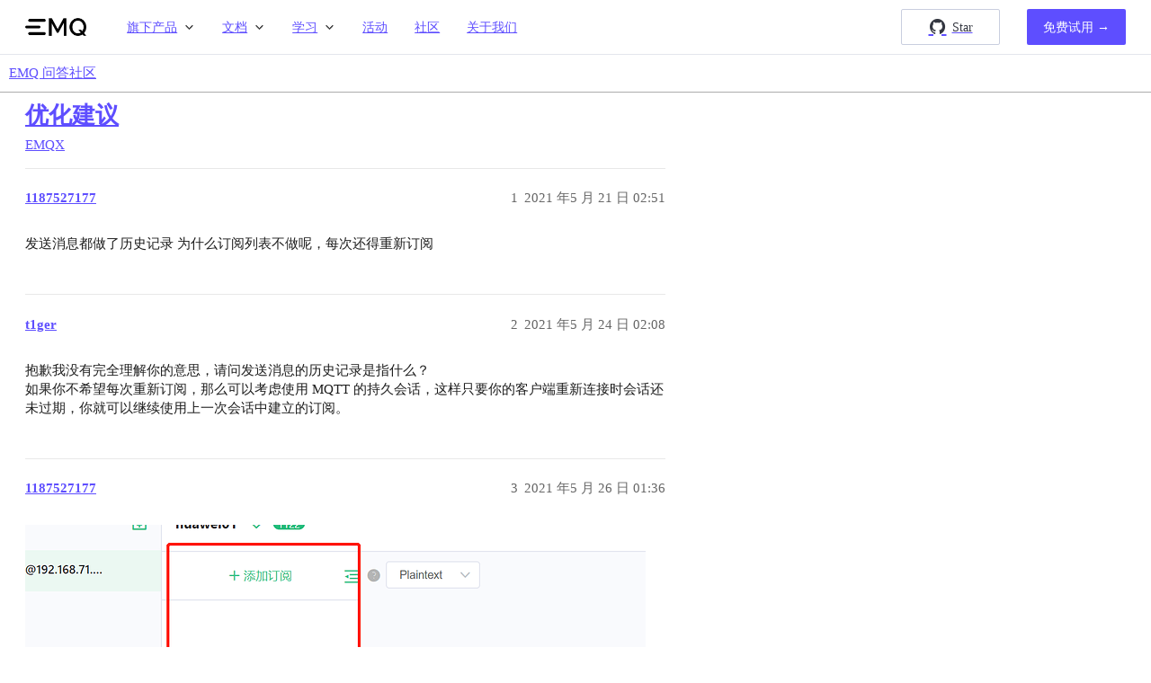

--- FILE ---
content_type: text/html; charset=utf-8
request_url: https://askemq.com/t/topic/424
body_size: 6296
content:
<!DOCTYPE html>
<html lang="zh-CN">
  <head>
    <meta charset="utf-8">
    <title>优化建议 - EMQX - EMQ 问答社区</title>
    <meta name="description" content="发送消息都做了历史记录 为什么订阅列表不做呢，每次还得重新订阅">
    <meta name="generator" content="Discourse 3.3.0.beta2-dev - https://github.com/discourse/discourse version bfd6a7b86c094ea41617bcb3477353baf08b50a9">
<link rel="icon" type="image/png" href="https://askemq.com/uploads/default/optimized/1X/c57b130c5b5393e14146b6aaab132961e185bc14_2_32x32.ico">
<link rel="apple-touch-icon" type="image/png" href="https://askemq.com/uploads/default/optimized/1X/6e9e0a08f57ff894d9c0a4340ada1937be1af0ac_2_180x180.jpeg">
<meta name="theme-color" media="all" content="#ffffff">

<meta name="viewport" content="width=device-width, initial-scale=1.0, minimum-scale=1.0, user-scalable=yes, viewport-fit=cover">
<link rel="canonical" href="https://askemq.com/t/topic/424" />

<link rel="search" type="application/opensearchdescription+xml" href="https://askemq.com/opensearch.xml" title="EMQ 问答社区 Search">

    <link href="/stylesheets/color_definitions_scheme_13_22_d1158839493d9c9566cd3227d77df46bc4d49305.css?__ws=askemq.com" media="all" rel="stylesheet" class="light-scheme"/>

  <link href="/stylesheets/desktop_450670ebcb1ec401f8fc7abd707711d783df83c8.css?__ws=askemq.com" media="all" rel="stylesheet" data-target="desktop"  />



  <link href="/stylesheets/checklist_450670ebcb1ec401f8fc7abd707711d783df83c8.css?__ws=askemq.com" media="all" rel="stylesheet" data-target="checklist"  />
  <link href="/stylesheets/discourse-adplugin_450670ebcb1ec401f8fc7abd707711d783df83c8.css?__ws=askemq.com" media="all" rel="stylesheet" data-target="discourse-adplugin"  />
  <link href="/stylesheets/discourse-chat-integration_450670ebcb1ec401f8fc7abd707711d783df83c8.css?__ws=askemq.com" media="all" rel="stylesheet" data-target="discourse-chat-integration"  />
  <link href="/stylesheets/discourse-data-explorer_450670ebcb1ec401f8fc7abd707711d783df83c8.css?__ws=askemq.com" media="all" rel="stylesheet" data-target="discourse-data-explorer"  />
  <link href="/stylesheets/discourse-details_450670ebcb1ec401f8fc7abd707711d783df83c8.css?__ws=askemq.com" media="all" rel="stylesheet" data-target="discourse-details"  />
  <link href="/stylesheets/discourse-lazy-videos_450670ebcb1ec401f8fc7abd707711d783df83c8.css?__ws=askemq.com" media="all" rel="stylesheet" data-target="discourse-lazy-videos"  />
  <link href="/stylesheets/discourse-local-dates_450670ebcb1ec401f8fc7abd707711d783df83c8.css?__ws=askemq.com" media="all" rel="stylesheet" data-target="discourse-local-dates"  />
  <link href="/stylesheets/discourse-narrative-bot_450670ebcb1ec401f8fc7abd707711d783df83c8.css?__ws=askemq.com" media="all" rel="stylesheet" data-target="discourse-narrative-bot"  />
  <link href="/stylesheets/discourse-presence_450670ebcb1ec401f8fc7abd707711d783df83c8.css?__ws=askemq.com" media="all" rel="stylesheet" data-target="discourse-presence"  />
  <link href="/stylesheets/discourse-reactions_450670ebcb1ec401f8fc7abd707711d783df83c8.css?__ws=askemq.com" media="all" rel="stylesheet" data-target="discourse-reactions"  />
  <link href="/stylesheets/discourse-solved_450670ebcb1ec401f8fc7abd707711d783df83c8.css?__ws=askemq.com" media="all" rel="stylesheet" data-target="discourse-solved"  />
  <link href="/stylesheets/docker_manager_450670ebcb1ec401f8fc7abd707711d783df83c8.css?__ws=askemq.com" media="all" rel="stylesheet" data-target="docker_manager"  />
  <link href="/stylesheets/footnote_450670ebcb1ec401f8fc7abd707711d783df83c8.css?__ws=askemq.com" media="all" rel="stylesheet" data-target="footnote"  />
  <link href="/stylesheets/poll_450670ebcb1ec401f8fc7abd707711d783df83c8.css?__ws=askemq.com" media="all" rel="stylesheet" data-target="poll"  />
  <link href="/stylesheets/spoiler-alert_450670ebcb1ec401f8fc7abd707711d783df83c8.css?__ws=askemq.com" media="all" rel="stylesheet" data-target="spoiler-alert"  />
  <link href="/stylesheets/discourse-reactions_desktop_450670ebcb1ec401f8fc7abd707711d783df83c8.css?__ws=askemq.com" media="all" rel="stylesheet" data-target="discourse-reactions_desktop"  />
  <link href="/stylesheets/poll_desktop_450670ebcb1ec401f8fc7abd707711d783df83c8.css?__ws=askemq.com" media="all" rel="stylesheet" data-target="poll_desktop"  />

  <link href="/stylesheets/desktop_theme_23_fe643de25cd265f7e8350b2265b26833213fafe3.css?__ws=askemq.com" media="all" rel="stylesheet" data-target="desktop_theme" data-theme-id="23" data-theme-name="emq brand header"/>
<link href="/stylesheets/desktop_theme_24_264ba05cb2ea5b1f8321068d5274fc41a7128765.css?__ws=askemq.com" media="all" rel="stylesheet" data-target="desktop_theme" data-theme-id="24" data-theme-name="emq footer"/>
<link href="/stylesheets/desktop_theme_22_d4c53d797ddf08a693d64c4dc3cf70d5bf79a355.css?__ws=askemq.com" media="all" rel="stylesheet" data-target="desktop_theme" data-theme-id="22" data-theme-name="emq theme"/>

    <meta name="google-site-verification" content="Sdoz5n9igL-74k1x4JjX4c5P_a3Uh9BsxBLgx-8f63U">
<meta name="bytedance-verification-code" content="K2qAJUtXN09ZGlzX1LMx">
<meta name="shenma-site-verification" content="7d9c55b30901ab7df416bd25b82c792a_1648178276">
<meta name="sogou_site_verification" content="pdfoExhKUs">
<link rel="stylesheet" href="//at.alicdn.com/t/c/font_2772539_g3qozchx6r.css">

<script defer="" src="https://analytics.emqx.com/ta.js" data-website-id="4197ed73-1547-4036-af63-934d8a36ab05" nonce="z98Nk05N0sxH2q8LcRA6gnyNt"></script>

<script defer="" src="/theme-javascripts/fe74fd0d14c56bdb30bfa8ca03f065a9262a9e20.js?__ws=askemq.com" data-theme-id="22" nonce="z98Nk05N0sxH2q8LcRA6gnyNt"></script>

<script defer="" src="/theme-javascripts/08bd95963524f705fe95d818bf538d8b84af078a.js?__ws=askemq.com" data-theme-id="23" nonce="z98Nk05N0sxH2q8LcRA6gnyNt"></script>

    <meta id="data-ga-universal-analytics" data-tracking-code="G-D3CQ6NE2PJ" data-json="{&quot;cookieDomain&quot;:&quot;auto&quot;}" data-auto-link-domains="">

  <script async src="https://www.googletagmanager.com/gtag/js?id=G-D3CQ6NE2PJ" nonce="z98Nk05N0sxH2q8LcRA6gnyNt"></script>
  <script defer src="/assets/google-universal-analytics-v4-e154af4adb3c483a3aba7f9a7229b8881cdc5cf369290923d965a2ad30163ae8.js" data-discourse-entrypoint="google-universal-analytics-v4" nonce="z98Nk05N0sxH2q8LcRA6gnyNt"></script>


        <link rel="alternate nofollow" type="application/rss+xml" title="&#39;优化建议&#39; 的 RSS Feed" href="https://askemq.com/t/topic/424.rss" />
    <meta property="og:site_name" content="EMQ 问答社区" />
<meta property="og:type" content="website" />
<meta name="twitter:card" content="summary" />
<meta name="twitter:image" content="https://askemq.com/uploads/default/original/1X/6e9e0a08f57ff894d9c0a4340ada1937be1af0ac.jpeg" />
<meta property="og:image" content="https://askemq.com/uploads/default/original/1X/6e9e0a08f57ff894d9c0a4340ada1937be1af0ac.jpeg" />
<meta property="og:url" content="https://askemq.com/t/topic/424" />
<meta name="twitter:url" content="https://askemq.com/t/topic/424" />
<meta property="og:title" content="优化建议" />
<meta name="twitter:title" content="优化建议" />
<meta property="og:description" content="发送消息都做了历史记录 为什么订阅列表不做呢，每次还得重新订阅" />
<meta name="twitter:description" content="发送消息都做了历史记录 为什么订阅列表不做呢，每次还得重新订阅" />
<meta property="og:article:section" content="EMQX" />
<meta property="og:article:section:color" content="4ead78" />
<meta name="twitter:label1" value="阅读时间" />
<meta name="twitter:data1" value="1 mins 🕑" />
<meta name="twitter:label2" value="赞" />
<meta name="twitter:data2" value="1 ❤" />
<meta property="article:published_time" content="2021-05-21T02:51:32+00:00" />
<meta property="og:ignore_canonical" content="true" />


    <script type="application/ld+json">{"@context":"http://schema.org","@type":"QAPage","name":"优化建议","mainEntity":{"@type":"Question","name":"优化建议","text":"发送消息都做了历史记录 为什么订阅列表不做呢，每次还得重新订阅","upvoteCount":0,"answerCount":1,"datePublished":"2021-05-21T02:51:32.493Z","author":{"@type":"Person","name":"1187527177","url":"https://askemq.com/u/1187527177"},"acceptedAnswer":{"@type":"Answer","text":"请更新至1.5.5版本，已支持自动重新订阅","upvoteCount":1,"datePublished":"2021-05-26T01:46:36.279Z","url":"https://askemq.com/t/topic/424/4","author":{"@type":"Person","name":"DDDHuang","url":"https://askemq.com/u/DDDHuang"}}}}</script>
  </head>
  <body class="crawler ">
    <section id="brand-header">
  <div class="wrap">
    <div id="navbar" class="navbar">
      <div class="navbar-brand">
        <a class="navbar-item logo" href="https://www.emqx.com/zh">
          <img alt="5G 时代，开源物联网 MQTT 服务器" loading="lazy" src="https://docs.emqx.com/docs-images/logo.png">
        </a>
        <a role="button" aria-label="menu" aria-expanded="false" class="navbar-burger burger"><span aria-hidden="true"></span> <span aria-hidden="true"></span> <span aria-hidden="true"></span></a>
      </div>
      <div class="navbar-menu">
        <div class="navbar-start">
          <div class="navbar-item has-dropdown is-hoverable">
            <a class="navbar-link"> 旗下产品 </a>
            <div class="navbar-dropdown is-1th">
              <a class="navbar-item" target="_blank" rel="noopener" href="https://www.emqx.com/zh/products/emqx">
                EMQX 企业版
              </a>
              <a class="navbar-item" target="_blank" rel="noopener" href="https://www.emqx.com/zh/cloud">
                EMQX Cloud
              </a>
              <a class="navbar-item" target="_blank" rel="noopener" href="https://www.emqx.cn/products/emqx-ecp">
                EMQX ECP
              </a>
              <a class="navbar-item" target="_blank" rel="noopener" href="https://www.emqx.com/zh/products/neuronex">
                NeuronEX
              </a>
              <a class="navbar-item" target="_blank" rel="noopener" href="https://nanomq.io/zh">
                NanoMQ
              </a>
              <a class="navbar-item" target="_blank" rel="noopener" href="https://hstream.io/zh">
                HStreamDB
              </a>
              <a class="navbar-item" target="_blank" rel="noopener" href="https://ekuiper.org/zh">
                eKuiper
              </a>
              <a class="navbar-item" target="_blank" rel="noopener" href="https://mqttx.app/zh">
                MQTTX
              </a>
            </div>
          </div>
          <div class="navbar-item has-dropdown is-hoverable">
            <a class="navbar-link"> 文档 </a>
            <div class="navbar-dropdown is-2th">
              <a class="navbar-item" href="https://docs.emqx.com/zh/emqx/latest/" target="_blank">EMQX 企业版</a>
              <a class="navbar-item" href="https://docs.emqx.com/zh/cloud/latest/" target="_blank">EMQX Cloud</a>
              <a class="navbar-item" href="https://docs.emqx.com/zh/emqx-ecp/latest/" target="_blank">EMQX ECP</a>
              <a class="navbar-item" href="https://docs.emqx.com/zh/neuronex/latest/" target="_blank">NeuronEX</a>
              <a class="navbar-item" href="https://nanomq.io/docs/zh/latest/" target="_blank">NanoMQ</a>
              <a class="navbar-item" href="https://docs.hstream.io/zh/" target="_blank">HStreamDB</a>
              <a class="navbar-item" href="https://ekuiper.org/docs/zh/latest/" target="_blank">eKuiper</a>
            </div>
          </div>
          <div class="navbar-item has-dropdown is-hoverable">
            <a class="navbar-link"> 学习 </a>
            <div class="navbar-dropdown is-3th">
              <a class="navbar-item" href="https://www.emqx.com/zh/blog" target="_blank">博客</a>
              <a class="navbar-item" href="https://www.emqx.com/zh/resources" target="_blank">资源</a>
              <a class="navbar-item" href="https://www.emqx.com/zh/blog/the-easiest-guide-to-getting-started-with-mqtt" target="_blank">MQTT 快速开始</a>
              <a class="navbar-item" href="https://www.emqx.com/zh/mqtt-guide" target="_blank">最新 MQTT 教程</a>
              <a class="navbar-item" href="https://www.emqx.com/zh/mqtt-client-sdk" target="_blank">MQTT SDK 和代码示例</a>
              <a class="navbar-item" href="https://www.emqx.com/zh/mqtt/public-mqtt5-broker" target="_blank">MQTT 公共服务器</a>
              <a class="navbar-item" href="http://mqtt-client.emqx.com/" target="_blank">MQTT 在线客户端</a>
            </div>
          </div>
          <a class="navbar-item" target="_blank" rel="noopener" href="https://www.emqx.com/zh/events"> 活动 </a>
          <a class="navbar-item" target="_blank" rel="noopener" href="https://www.emqx.com/zh/community"> 社区 </a>
          <a class="navbar-item" target="_blank" rel="noopener" href="https://www.emqx.com/zh/about"> 关于我们 </a>
        </div>
        <div class="navbar-end">
          <a class="navbar-item github" target="_blank" rel="noreferrer" href="https://github.com/emqx/emqx">
            <div>
              <div class="star"><i class="iconfont icon-github"></i>Star</div>
            </div>
          </a>
          <a class="navbar-item downloads" target="_blank" rel="noopener" href="https://www.emqx.com/zh/try?tab=cloud">
            <div><span>免费试用 →</span></div>
          </a>
        </div>
      </div>
    </div>
  </div>
</section>

<script defer="" src="/theme-javascripts/f5ba9f30ff9f7358941a63831be3ddc8818e8d8a.js?__ws=askemq.com" data-theme-id="24" nonce="z98Nk05N0sxH2q8LcRA6gnyNt"></script>

    <header>
  <a href="/">
    EMQ 问答社区
  </a>
</header>

    <div id="main-outlet" class="wrap" role="main">
        <div id="topic-title">
    <h1>
      <a href="/t/topic/424">优化建议</a>
    </h1>

      <div class="topic-category" itemscope itemtype="http://schema.org/BreadcrumbList">
          <span itemprop="itemListElement" itemscope itemtype="http://schema.org/ListItem">
            <a href="/c/emqx/5" class="badge-wrapper bullet" itemprop="item">
              <span class='badge-category-bg' style='background-color: #4ead78'></span>
              <span class='badge-category clear-badge'>
                <span class='category-name' itemprop='name'>EMQX</span>
              </span>
            </a>
            <meta itemprop="position" content="1" />
          </span>
      </div>

  </div>

  

    <div itemscope itemtype='http://schema.org/DiscussionForumPosting'>
      <meta itemprop='headline' content='优化建议'>
      <link itemprop='url' href='https://askemq.com/t/topic/424'>
      <meta itemprop='datePublished' content='2021-05-21T02:51:32Z'>
        <meta itemprop='articleSection' content='EMQX'>
      <meta itemprop='keywords' content=''>
      <div itemprop='publisher' itemscope itemtype="http://schema.org/Organization">
        <meta itemprop='name' content='EMQ 问答社区'>
          <div itemprop='logo' itemscope itemtype="http://schema.org/ImageObject">
            <meta itemprop='url' content='https://askemq.com/uploads/default/original/1X/cd3ad459ca5f6122ad6a89234fb4ce26e6cdbcdc.png'>
          </div>
      </div>


          <div id='post_1'  class='topic-body crawler-post'>
            <div class='crawler-post-meta'>
              <span class="creator" itemprop="author" itemscope itemtype="http://schema.org/Person">
                <a itemprop="url" href='https://askemq.com/u/1187527177'><span itemprop='name'>1187527177</span></a>
                
              </span>

                <link itemprop="mainEntityOfPage" href="https://askemq.com/t/topic/424">


              <span class="crawler-post-infos">
                  <time  datetime='2021-05-21T02:51:32Z' class='post-time'>
                    2021 年5 月 21 日 02:51
                  </time>
                  <meta itemprop='dateModified' content='2021-05-21T02:51:32Z'>
              <span itemprop='position'>1</span>
              </span>
            </div>
            <div class='post' itemprop='text'>
              <p>发送消息都做了历史记录 为什么订阅列表不做呢，每次还得重新订阅</p>
            </div>

            <div itemprop="interactionStatistic" itemscope itemtype="http://schema.org/InteractionCounter">
              <meta itemprop="interactionType" content="http://schema.org/LikeAction"/>
              <meta itemprop="userInteractionCount" content="0" />
              <span class='post-likes'></span>
            </div>

            <div itemprop="interactionStatistic" itemscope itemtype="http://schema.org/InteractionCounter">
                <meta itemprop="interactionType" content="http://schema.org/CommentAction"/>
                <meta itemprop="userInteractionCount" content="0" />
              </div>

          </div>
          <div id='post_2' itemprop='comment' itemscope itemtype='http://schema.org/Comment' class='topic-body crawler-post'>
            <div class='crawler-post-meta'>
              <span class="creator" itemprop="author" itemscope itemtype="http://schema.org/Person">
                <a itemprop="url" href='https://askemq.com/u/t1ger'><span itemprop='name'>t1ger</span></a>
                
              </span>



              <span class="crawler-post-infos">
                  <time itemprop='datePublished' datetime='2021-05-24T02:08:26Z' class='post-time'>
                    2021 年5 月 24 日 02:08
                  </time>
                  <meta itemprop='dateModified' content='2021-05-24T02:08:26Z'>
              <span itemprop='position'>2</span>
              </span>
            </div>
            <div class='post' itemprop='text'>
              <p>抱歉我没有完全理解你的意思，请问发送消息的历史记录是指什么？<br>
如果你不希望每次重新订阅，那么可以考虑使用 MQTT 的持久会话，这样只要你的客户端重新连接时会话还未过期，你就可以继续使用上一次会话中建立的订阅。</p>
            </div>

            <div itemprop="interactionStatistic" itemscope itemtype="http://schema.org/InteractionCounter">
              <meta itemprop="interactionType" content="http://schema.org/LikeAction"/>
              <meta itemprop="userInteractionCount" content="0" />
              <span class='post-likes'></span>
            </div>

            <div itemprop="interactionStatistic" itemscope itemtype="http://schema.org/InteractionCounter">
                <meta itemprop="interactionType" content="http://schema.org/CommentAction"/>
                <meta itemprop="userInteractionCount" content="1" />
              </div>

          </div>
          <div id='post_3' itemprop='comment' itemscope itemtype='http://schema.org/Comment' class='topic-body crawler-post'>
            <div class='crawler-post-meta'>
              <span class="creator" itemprop="author" itemscope itemtype="http://schema.org/Person">
                <a itemprop="url" href='https://askemq.com/u/1187527177'><span itemprop='name'>1187527177</span></a>
                
              </span>


                <link itemprop="image" href="https://askemq.com/uploads/default/original/1X/41d48712b749b5281689f042de9b8f43431f1e00.png">

              <span class="crawler-post-infos">
                  <time itemprop='datePublished' datetime='2021-05-26T01:36:21Z' class='post-time'>
                    2021 年5 月 26 日 01:36
                  </time>
                  <meta itemprop='dateModified' content='2021-05-26T01:36:21Z'>
              <span itemprop='position'>3</span>
              </span>
            </div>
            <div class='post' itemprop='text'>
              <p><div class="lightbox-wrapper"><a class="lightbox" href="https://askemq.com/uploads/default/original/1X/41d48712b749b5281689f042de9b8f43431f1e00.png" data-download-href="https://askemq.com/uploads/default/41d48712b749b5281689f042de9b8f43431f1e00" title="image"><img src="https://askemq.com/uploads/default/optimized/1X/41d48712b749b5281689f042de9b8f43431f1e00_2_690x493.png" alt="image" data-base62-sha1="9omnbmNYEfqNRYSsnSv1rszOxWg" width="690" height="493" srcset="https://askemq.com/uploads/default/optimized/1X/41d48712b749b5281689f042de9b8f43431f1e00_2_690x493.png, https://askemq.com/uploads/default/optimized/1X/41d48712b749b5281689f042de9b8f43431f1e00_2_1035x739.png 1.5x, https://askemq.com/uploads/default/original/1X/41d48712b749b5281689f042de9b8f43431f1e00.png 2x" data-small-upload="https://askemq.com/uploads/default/optimized/1X/41d48712b749b5281689f042de9b8f43431f1e00_2_10x10.png"><div class="meta">
<svg class="fa d-icon d-icon-far-image svg-icon" aria-hidden="true"><use xlink:href="#far-image"></use></svg><span class="filename">image</span><span class="informations">1084×776 16.3 KB</span><svg class="fa d-icon d-icon-discourse-expand svg-icon" aria-hidden="true"><use xlink:href="#discourse-expand"></use></svg>
</div></a></div><br>
我希望每次重新连接时(会话已过期) 可以有一个历史订阅列表，这样不用我每次重新输入了。并且默认自动订阅最后一次使用的主题。</p>
            </div>

            <div itemprop="interactionStatistic" itemscope itemtype="http://schema.org/InteractionCounter">
              <meta itemprop="interactionType" content="http://schema.org/LikeAction"/>
              <meta itemprop="userInteractionCount" content="0" />
              <span class='post-likes'></span>
            </div>

            <div itemprop="interactionStatistic" itemscope itemtype="http://schema.org/InteractionCounter">
                <meta itemprop="interactionType" content="http://schema.org/CommentAction"/>
                <meta itemprop="userInteractionCount" content="1" />
              </div>

          </div>
          <div id='post_4' itemprop='comment' itemscope itemtype='http://schema.org/Comment' class='topic-body crawler-post'>
            <div class='crawler-post-meta'>
              <span class="creator" itemprop="author" itemscope itemtype="http://schema.org/Person">
                <a itemprop="url" href='https://askemq.com/u/DDDHuang'><span itemprop='name'>DDDHuang</span></a>
                
              </span>



              <span class="crawler-post-infos">
                  <time itemprop='datePublished' datetime='2021-05-26T01:46:36Z' class='post-time'>
                    2021 年5 月 26 日 01:46
                  </time>
                  <meta itemprop='dateModified' content='2021-05-26T01:46:36Z'>
              <span itemprop='position'>4</span>
              </span>
            </div>
            <div class='post' itemprop='text'>
              <p>请更新至1.5.5版本，已支持自动重新订阅</p>
            </div>

            <div itemprop="interactionStatistic" itemscope itemtype="http://schema.org/InteractionCounter">
              <meta itemprop="interactionType" content="http://schema.org/LikeAction"/>
              <meta itemprop="userInteractionCount" content="1" />
              <span class='post-likes'>1 个赞</span>
            </div>

            <div itemprop="interactionStatistic" itemscope itemtype="http://schema.org/InteractionCounter">
                <meta itemprop="interactionType" content="http://schema.org/CommentAction"/>
                <meta itemprop="userInteractionCount" content="0" />
              </div>

          </div>
    </div>


    




    </div>
    <footer class="container wrap">
  <nav class='crawler-nav'>
    <ul>
      <li itemscope itemtype='http://schema.org/SiteNavigationElement'>
        <span itemprop='name'>
          <a href='/' itemprop="url">首页 </a>
        </span>
      </li>
      <li itemscope itemtype='http://schema.org/SiteNavigationElement'>
        <span itemprop='name'>
          <a href='/categories' itemprop="url">类别 </a>
        </span>
      </li>
      <li itemscope itemtype='http://schema.org/SiteNavigationElement'>
        <span itemprop='name'>
          <a href='/guidelines' itemprop="url">常见问题解答/准则 </a>
        </span>
      </li>
        <li itemscope itemtype='http://schema.org/SiteNavigationElement'>
          <span itemprop='name'>
            <a href='/tos' itemprop="url">服务条款 </a>
          </span>
        </li>
        <li itemscope itemtype='http://schema.org/SiteNavigationElement'>
          <span itemprop='name'>
            <a href='/privacy' itemprop="url">隐私政策 </a>
          </span>
        </li>
    </ul>
  </nav>
  <p class='powered-by-link'>由 <a href="https://www.discourse.org">Discourse</a> 提供技术支持，启用 JavaScript 以获得最佳体验</p>
</footer>

    <footer class="app-footer">
  <div class="wrap">
    <div class="columns footer-items">
      <div class="column is-3" style="display: flex; flex-direction: column; justify-content: space-between">
        <a href="https://www.emqx.com/zh">
          <img class="logo" alt="5G 时代，开源物联网 MQTT 服务器" loading="lazy" src="https://docs.emqx.com/docs-images/logo.png">
        </a>
        <img src="https://static.emqx.net/images/new-mails/qr_code.png" class="qr-code">
        <div class="follow-us">
          <a href="https://github.com/emqx/emqx" target="_blank" rel="noopener">
            <i class="iconfont icon-github"></i>
          </a>
          <a href="https://twitter.com/EMQTech" target="_blank" rel="noopener">
            <i class="iconfont icon-x"></i>
          </a>
          <a href="https://space.bilibili.com/522222081" target="_blank" rel="noopener">
            <i class="iconfont icon-bilibili"></i>
          </a>
          <a href="https://www.linkedin.com/company/emqtech" target="_blank" rel="noopener">
            <i class="iconfont icon-linkedin"></i>
          </a>
        </div>
      </div>
      <div class="column">
        <h5>旗下产品</h5>
        <ul>
          <li><a href="https://www.emqx.com/zh/products/emqx" target="_blank">EMQX 企业版</a></li>
          <li><a href="https://www.emqx.com/zh/cloud" target="_blank">EMQX Cloud</a></li>
          <li><a href="https://www.emqx.cn/products/emqx-ecp" target="_blank">EMQX ECP</a></li>
          <li><a href="https://www.emqx.com/zh/products/neuronex" target="_blank">NeuronEX</a></li>
          <li><a href="https://nanomq.io/zh" target="_blank">NanoMQ</a></li>
          <li><a href="https://hstream.io/zh" target="_blank">HStreamDB</a></li>
          <li><a href="https://ekuiper.org/zh" target="_blank">eKuiper</a></li>
          <li><a href="https://mqttx.app/zh" target="_blank">MQTTX</a></li>
        </ul>
      </div>
      <div class="column">
        <ul>
          <li><h5>文档</h5></li>
          <li><a href="https://docs.emqx.com/zh/enterprise/latest/" target="_blank">EMQX 企业版</a></li>
          <li><a href="https://docs.emqx.com/zh/cloud/latest/" target="_blank">EMQX Cloud</a></li>
          <li><a href="https://docs.emqx.com/zh/emqx-ecp/latest/" target="_blank">EMQX ECP</a></li>
          <li><a href="https://docs.emqx.com/zh/neuronex/latest/" target="_blank">NeuronEX</a></li>
          <li><a href="https://nanomq.io/docs/zh/latest/" target="_blank">NanoMQ</a></li>
          <li><a href="https://docs.hstream.io/zh/" target="_blank">HStreamDB</a></li>
          <li><a href="https://ekuiper.org/docs/zh/latest/" target="_blank">eKuiper</a></li>
        </ul>
      </div>
      <div class="column">
        <ul>
          <li><h5>学习</h5></li>
          <li><a href="https://www.emqx.com/zh/blog" target="_blank">博客</a></li>
          <li><a href="https://www.emqx.com/zh/events" target="_blank">活动</a></li>
          <li><a href="https://www.emqx.com/zh/resources" target="_blank">资源</a></li>
          <li><a href="https://www.emqx.com/zh/blog/the-easiest-guide-to-getting-started-with-mqtt" target="_blank">MQTT 快速开始</a></li>
          <li><a href="https://www.emqx.com/zh/mqtt-guide" target="_blank">最新 MQTT 教程</a></li>
          <li><a href="https://www.emqx.com/zh/mqtt-client-sdk" target="_blank">MQTT SDK 和代码示例</a></li>
          <li><a href="https://www.emqx.com/zh/mqtt/public-mqtt5-broker" target="_blank">MQTT 公共服务器</a></li>
          <li><a href="http://mqtt-client.emqx.com/" target="_blank">MQTT 在线客户端</a></li>
        </ul>
      </div>
      <div class="column is-3 hot-topics">
        <ul>
          <li><h5>热门主题</h5></li>
          <li><a href="https://www.emqx.com/zh/blog/mqtt-client-tools" target="_blank">2023 年值得尝试的 7 个 MQTT 客户端工具</a></li>
          <li><a href="https://www.emqx.com/zh/blog/the-ultimate-guide-to-mqtt-broker-comparison" target="_blank">MQTT Broker：工作原理、相关产品与快速入门指南</a></li>
          <li><a href="https://www.emqx.com/zh/blog/can-bus-how-it-works-pros-and-cons" target="_blank">车联网 CAN Bus 协议介绍与数据实时流处理</a></li>
          <li><a href="https://www.emqx.com/zh/blog/connecting-coap-devices-to-emqx" target="_blank">一文解决 CoAP 协议设备与外部网络沟通难题</a></li>
          <li><a href="https://www.emqx.com/zh/blog/how-to-use-mqtt-in-python" target="_blank">如何在 Python 中使用 MQTT</a></li>
          <li><a href="https://www.emqx.com/zh/blog/mqtt-sparkplug-in-action-a-step-by-step-tutorial" target="_blank">使用 EMQX 与 Neuron 构建 MQTT Sparkplug 方案</a></li>
          <li><a href="https://www.emqx.com/zh/blog/esp32-connects-to-the-free-public-mqtt-broker" target="_blank">ESP32 连接到免费的公共 MQTT 服务器</a></li>
          <li><a href="https://www.emqx.com/zh/blog/modbus-protocol-the-grandfather-of-iot-communication" target="_blank">Modbus 协议：工业通信协议的先驱</a></li>
        </ul>
      </div>
    </div>
    <span class="footer-line"></span>
    <div class="columns">
      <div class="column">
        <h5 class="company-reserved">
          © {{ fullYear }}
          <a href="https://www.emqx.com/zh/about" target="_blank" rel="noopener" style="color: #959595">杭州映云科技有限公司</a>版权所有
        </h5>
      </div>
      <div class="beian column">
        <a href="https://beian.miit.gov.cn/" target="_blank" rel="noreferrer">
          <span>浙ICP备17021694号-5</span>
        </a>
      </div>
    </div>
  </div>
</footer>

    
  </body>
  
</html>


--- FILE ---
content_type: text/css
request_url: https://askemq.com/stylesheets/discourse-reactions_desktop_450670ebcb1ec401f8fc7abd707711d783df83c8.css?__ws=askemq.com
body_size: -408
content:
.desktop-view .fake-reaction{position:absolute;left:10px}.desktop-view nav.post-controls .show-replies{position:relative}

/*# sourceMappingURL=discourse-reactions_desktop_450670ebcb1ec401f8fc7abd707711d783df83c8.css.map?__ws=askemq.com */


--- FILE ---
content_type: text/css
request_url: https://askemq.com/stylesheets/desktop_theme_22_d4c53d797ddf08a693d64c4dc3cf70d5bf79a355.css?__ws=askemq.com
body_size: 2973
content:
.boxed.white,.user-main .details,.user-content-wrapper .user-content{padding:16px !important}.d-header,#brand-header .navbar-brand{height:60px}.list-controls .btn .d-button-label{font-size:14px}.latest-topic-list-item .topic-poster{flex-shrink:0}.topic-avatar{width:48px}#banner{max-width:100%}a#github button{margin:8px 0;padding:8px 12px;color:#fff;background-color:var(--tertiary);font-size:14px;font-weight:400;border:none}a#github button img{width:16px;height:16px;margin-right:4px}a#github button span{width:1px;height:12px;background-color:#fff;margin:0 6px}#topic-footer-buttons{min-height:40px}.avatar-selector .avatar-choice:nth-child(2){display:none}.selected-name,.select-kit.dropdown-select-box.period-chooser .period-chooser-row{font-size:16px;font-weight:500;color:#1d1d1d}.is-trans-top{transition:transform .25s ease;will-change:transform}.is-trans-top:hover{transform:translateY(-4px)}.is-block{display:block !important}.is-flex{display:flex !important}.is-size-12{font-size:12px !important}.is-size-14{font-size:14px !important}.is-size-16{font-size:16px !important}.is-size-18{font-size:18px !important}.is-size-20{font-size:20px !important}.is-size-24{font-size:24px !important}.is-size-32{font-size:32px !important}.is-size-36{font-size:36px !important}.is-size-40{font-size:40px !important}.is-size-44{font-size:44px !important}.m-4{margin:4px !important}.mt-4{margin-top:4px !important}.mr-4{margin-right:4px !important}.mb-4{margin-bottom:4px !important}.ml-4{margin-left:4px !important}.mx-4{margin-left:4px !important;margin-right:4px !important}.my-4{margin-top:4px !important;margin-bottom:4px !important}.m-8{margin:8px !important}.mt-8{margin-top:8px !important}.mr-8{margin-right:8px !important}.mb-8{margin-bottom:8px !important}.ml-8{margin-left:8px !important}.mx-8{margin-left:8px !important;margin-right:8px !important}.my-8{margin-top:8px !important;margin-bottom:8px !important}.m-12{margin:12px !important}.mt-12{margin-top:12px !important}.mr-12{margin-right:12px !important}.mb-12{margin-bottom:12px !important}.ml-12{margin-left:12px !important}.mx-12{margin-left:12px !important;margin-right:12px !important}.my-12{margin-top:12px !important;margin-bottom:12px !important}.m-16{margin:16px !important}.mt-16{margin-top:16px !important}.mr-16{margin-right:16px !important}.mb-16{margin-bottom:16px !important}.ml-16{margin-left:16px !important}.mx-16{margin-left:16px !important;margin-right:16px !important}.my-16{margin-top:16px !important;margin-bottom:16px !important}.m-24{margin:24px !important}.mt-24{margin-top:24px !important}.mr-24{margin-right:24px !important}.mb-24{margin-bottom:24px !important}.ml-24{margin-left:24px !important}.mx-24{margin-left:24px !important;margin-right:24px !important}.my-24{margin-top:24px !important;margin-bottom:24px !important}.m-32{margin:32px !important}.mt-32{margin-top:32px !important}.mr-32{margin-right:32px !important}.mb-32{margin-bottom:32px !important}.ml-32{margin-left:32px !important}.mx-32{margin-left:32px !important;margin-right:32px !important}.my-32{margin-top:32px !important;margin-bottom:32px !important}.m-40{margin:40px !important}.mt-40{margin-top:40px !important}.mr-40{margin-right:40px !important}.mb-40{margin-bottom:40px !important}.ml-40{margin-left:40px !important}.mx-40{margin-left:40px !important;margin-right:40px !important}.my-40{margin-top:40px !important;margin-bottom:40px !important}.m-64{margin:64px !important}.mt-64{margin-top:64px !important}.mr-64{margin-right:64px !important}.mb-64{margin-bottom:64px !important}.ml-64{margin-left:64px !important}.mx-64{margin-left:64px !important;margin-right:64px !important}.my-64{margin-top:64px !important;margin-bottom:64px !important}.m-88{margin:88px !important}.mt-88{margin-top:88px !important}.mr-88{margin-right:88px !important}.mb-88{margin-bottom:88px !important}.ml-88{margin-left:88px !important}.mx-88{margin-left:88px !important;margin-right:88px !important}.my-88{margin-top:88px !important;margin-bottom:88px !important}.m-120{margin:120px !important}.mt-120{margin-top:120px !important}.mr-120{margin-right:120px !important}.mb-120{margin-bottom:120px !important}.ml-120{margin-left:120px !important}.mx-120{margin-left:120px !important;margin-right:120px !important}.my-120{margin-top:120px !important;margin-bottom:120px !important}.m-140{margin:140px !important}.mt-140{margin-top:140px !important}.mr-140{margin-right:140px !important}.mb-140{margin-bottom:140px !important}.ml-140{margin-left:140px !important}.mx-140{margin-left:140px !important;margin-right:140px !important}.my-140{margin-top:140px !important;margin-bottom:140px !important}.p-4{padding:4px !important}.pt-4{padding-top:4px !important}.pr-4{padding-right:4px !important}.pb-4{padding-bottom:4px !important}.pl-4{padding-left:4px !important}.px-4{padding-left:4px !important;padding-right:4px !important}.py-4{padding-top:4px !important;padding-bottom:4px !important}.p-8{padding:8px !important}.pt-8{padding-top:8px !important}.pr-8{padding-right:8px !important}.pb-8{padding-bottom:8px !important}.pl-8{padding-left:8px !important}.px-8{padding-left:8px !important;padding-right:8px !important}.py-8{padding-top:8px !important;padding-bottom:8px !important}.p-12{padding:12px !important}.pt-12{padding-top:12px !important}.pr-12{padding-right:12px !important}.pb-12{padding-bottom:12px !important}.pl-12{padding-left:12px !important}.px-12{padding-left:12px !important;padding-right:12px !important}.py-12{padding-top:12px !important;padding-bottom:12px !important}.p-16{padding:16px !important}.pt-16{padding-top:16px !important}.pr-16{padding-right:16px !important}.pb-16{padding-bottom:16px !important}.pl-16{padding-left:16px !important}.px-16{padding-left:16px !important;padding-right:16px !important}.py-16{padding-top:16px !important;padding-bottom:16px !important}.p-24{padding:24px !important}.pt-24{padding-top:24px !important}.pr-24{padding-right:24px !important}.pb-24{padding-bottom:24px !important}.pl-24{padding-left:24px !important}.px-24{padding-left:24px !important;padding-right:24px !important}.py-24{padding-top:24px !important;padding-bottom:24px !important}.p-32{padding:32px !important}.pt-32{padding-top:32px !important}.pr-32{padding-right:32px !important}.pb-32{padding-bottom:32px !important}.pl-32{padding-left:32px !important}.px-32{padding-left:32px !important;padding-right:32px !important}.py-32{padding-top:32px !important;padding-bottom:32px !important}.p-40{padding:40px !important}.pt-40{padding-top:40px !important}.pr-40{padding-right:40px !important}.pb-40{padding-bottom:40px !important}.pl-40{padding-left:40px !important}.px-40{padding-left:40px !important;padding-right:40px !important}.py-40{padding-top:40px !important;padding-bottom:40px !important}.p-64{padding:64px !important}.pt-64{padding-top:64px !important}.pr-64{padding-right:64px !important}.pb-64{padding-bottom:64px !important}.pl-64{padding-left:64px !important}.px-64{padding-left:64px !important;padding-right:64px !important}.py-64{padding-top:64px !important;padding-bottom:64px !important}.p-88{padding:88px !important}.pt-88{padding-top:88px !important}.pr-88{padding-right:88px !important}.pb-88{padding-bottom:88px !important}.pl-88{padding-left:88px !important}.px-88{padding-left:88px !important;padding-right:88px !important}.py-88{padding-top:88px !important;padding-bottom:88px !important}.p-120{padding:120px !important}.pt-120{padding-top:120px !important}.pr-120{padding-right:120px !important}.pb-120{padding-bottom:120px !important}.pl-120{padding-left:120px !important}.px-120{padding-left:120px !important;padding-right:120px !important}.py-120{padding-top:120px !important;padding-bottom:120px !important}.p-140{padding:140px !important}.pt-140{padding-top:140px !important}.pr-140{padding-right:140px !important}.pb-140{padding-bottom:140px !important}.pl-140{padding-left:140px !important}.px-140{padding-left:140px !important;padding-right:140px !important}.py-140{padding-top:140px !important;padding-bottom:140px !important}.columns{display:flex}.columns.is-gapless .column{padding:0}.columns .is-multiline{flex-wrap:wrap}.columns .column{display:block;flex-basis:0;flex-grow:1;flex-shrink:1;padding:.75rem}.columns .column.is-two-thirds{flex:none;width:66.6666%}.columns .column.is-narrow{flex:none;width:unset}.columns .column.is-1{flex:none;width:8.33333%}.columns .column.is-2{flex:none;width:16.66667%}.columns .column.is-3{flex:none;width:25%}.columns .column.is-4{flex:none;width:33.3333%}.columns .column.is-5{flex:none;width:50%}.columns .column.is-6{flex:none;width:50%}.columns .column.is-7{flex:none;width:58.33333%}.columns .column.is-8{flex:none;width:66.66667%}.columns .column.no-padding{padding:0}#topic-activity{margin-top:48px;padding:36px;background:#fff;border:1px solid #eef0f1}#topic-activity .activity-item{display:flex;border:1px solid #eef0f1}#topic-activity .activity-item:not(:last-child){margin-bottom:24px}#topic-activity .activity-item .activity-img{flex:0 0 160px;width:160px;background:#f5f9ff;background-position:center;background-repeat:no-repeat;background-size:cover;border-right:1px solid #eef0f1}#topic-activity .activity-item .activity-img.hstream{background-image:url(/uploads/default/original/1X/9973bda0db20e842add7d66dcb226e58a56dec30.png)}#topic-activity .activity-item .activity-img.cloud{background-image:url(/uploads/default/original/2X/2/2503b8cb4dfa325b8b3c06c88bb68ffa0c9340e7.png)}#topic-activity .activity-item .activity-contents{padding:25px 16px;font-size:16px;font-weight:500;color:#2f333e;line-height:26px}#topic-activity .activity-item .activity-contents p{margin:0 0 8px}#topic-activity .wechat-box{display:flex;flex-direction:column;align-items:flex-end;text-align:center}@media(max-width: 767px){#topic-activity .wechat-box{align-items:center}}#topic-activity .wechat-box .qr-code{width:192px;height:192px;background:url(/uploads/default/original/1X/45e16109d4127a6a8392af0c0e45b0cc4fe7f746.png) no-repeat center/cover}#topic-activity .wechat-box span{font-size:16px;font-weight:600;color:#343741;line-height:22px}@media(max-width: 767px){.columns{display:block}.columns .column.is-two-thirds,.columns .column.is-narrow,.columns .column.is-1,.columns .column.is-2,.columns .column.is-3,.columns .column.is-4,.columns .column.is-5,.columns .column.is-6,.columns .column.is-7,.columns .column.is-8{width:inherit}#topic-activity .activity-item .activity-img{display:none}}.wrap{max-width:1224px}#main-outlet{padding-top:32px}#reply-control.open.edit-title{height:50vh}.badge-wrapper.bullet .badge-category-parent-bg,.badge-wrapper.bullet .badge-category-bg{border-radius:50%}.topic-list-item.visited a.discourse-tag,.latest-topic-list-item.visited a.discourse-tag,.category-topic-link.visited a.discourse-tag{border-radius:12px}.category-list .category-name{overflow:initial}.topic-post-badges{display:inline-flex}.topic-post-badges .badge-notification{display:flex;align-items:center;align-self:center;color:var(--tertiary-high)}.topic-post-badges .badge-notification::before{margin-right:4px}.suggested-topics .suggested-topics-message a,.suggested-topics .suggested-topics-message .badge-wrapper{font-size:14px;font-weight:500;margin:0 4px}.suggested-topics .suggested-topics-message a .badge-category-bg,.suggested-topics .suggested-topics-message .badge-wrapper .badge-category-bg{display:none}.suggested-topics .suggested-topics-message a .badge-category,.suggested-topics .suggested-topics-message .badge-wrapper .badge-category{color:var(--tertiary)}#main{background:#f7f9fc;min-height:100vh}#main .d-header-wrap .d-header{box-shadow:none}#main .d-header-wrap .d-header.header-shadow{border-bottom:1px solid #e3e5ec}#main .d-header-wrap .d-header .title #site-logo{height:28px}#main .d-header-wrap .d-header .title #site-text-logo{font-size:18px;font-weight:500;color:#1d1d1d}#main .d-header-wrap .d-header .header-buttons button{border-radius:2px}#main .d-header-wrap .d-header .header-buttons span{font-size:14px;font-weight:400;color:#fff}#main .d-header-wrap .d-header .header-buttons .login-button,#main .d-header-wrap .d-header .header-buttons .sign-up-button{padding:6px 14px}#main .d-header-wrap .d-header .header-buttons .login-button>svg,#main .d-header-wrap .d-header .header-buttons .sign-up-button>svg{display:none}.list-controls,.category-list tbody,.latest-topic-list-item{background:#fff}.category-list .topics .badge-notification{text-align:center}.navigation-container{box-sizing:border-box;padding:0 16px}.category-breadcrumb,#navigation-bar,.navigation-controls{margin-top:12px}.alert{padding:1em 2.5em 1em 1em}.alert .close{top:.6em;right:.6em}.list-controls{margin-bottom:16px}.list-controls .combo-box .combo-box-header{border:none;outline:none !important}.list-controls .combo-box .combo-box-header span.name{font-size:14px;font-weight:500;color:#1d1d1d;line-height:20px}.select-kit.is-expanded .select-kit-body{border:1px solid var(--primary-low)}.nav-pills>li a{font-size:14px;font-weight:400;color:#5e5e5e;line-height:20px}.nav-pills>li a.active{color:#1d1d1d;background-color:rgba(0,0,0,0)}.categories-and-latest div.column{flex:1 1 35%}.categories-and-latest div.column.categories{flex:1 1 62%;margin-right:0 !important}@media(min-width: 768px){.categories-and-latest div.column.categories{margin-right:3% !important}}.categories-and-latest div.column table thead{border-collapse:unset}.categories-and-latest div.column table thead .topics{visibility:hidden}.categories-and-latest div.column table tbody{border:1px solid #eef0f1}.categories-and-latest div.column table tbody tr{min-height:340px}.categories-and-latest div.column table tbody tr:not(:last-child){border-bottom:1px solid #eef0f1}.categories-and-latest div.column table tbody tr .category{border-left:none;padding:24px 20px 24px 104px;position:relative}.categories-and-latest div.column table tbody tr .category h3 .category-text-title span{line-height:1;font-size:16px;font-weight:600;color:#1d1d1d}.categories-and-latest div.column table tbody tr .category h3 .category-logo{position:absolute;top:24px;left:20px;width:64px;height:64px;margin:0}.categories-and-latest div.column table tbody tr .category .category-description{font-size:14px;font-weight:400;color:#4d4d4d;line-height:24px;min-height:48px}.categories-and-latest div.column table tbody tr .topics{padding:32px 0;text-align:center;width:40%}.categories-and-latest div.column table tbody tr .topics .value{font-size:14px;font-weight:500;color:#959595}.categories-and-latest .column .latest-topic-list .table-heading{border:none}.categories-and-latest .column .latest-topic-list .latest-topic-list-item{border:1px solid #eef0f1;border-bottom:none;padding:16px 20px;align-items:start}.categories-and-latest .column .latest-topic-list .latest-topic-list-item:last-child{border-bottom:1px solid #eef0f1}.categories-and-latest .column .latest-topic-list .latest-topic-list-item .main-link .top-row{margin-bottom:8px}.categories-and-latest .column .latest-topic-list .latest-topic-list-item .main-link .top-row a.title{font-weight:600;color:#1d1d1d;line-height:24px}.categories-and-latest .column .latest-topic-list .latest-topic-list-item .main-link .bottom-row .badge-category{font-size:14px;font-weight:400;color:gray;line-height:24px}.categories-and-latest .column .latest-topic-list .latest-topic-list-item .main-link .bottom-row .discourse-tags>a{background:#f7f7f9;font-size:14px;color:gray;line-height:20px}.categories-and-latest .column .latest-topic-list .latest-topic-list-item .topic-stats .posts-map{margin-bottom:16px;font-size:14px;font-weight:500;color:#959595}.categories-and-latest .column .latest-topic-list .latest-topic-list-item .topic-stats .topic-last-activity a{font-size:14px;color:#959595}.category-heading .category-logo{margin:0 24px;width:88px;height:88px}.category-heading>p{margin:24px 24px 24px 130px;font-size:14px;font-weight:400;color:#4d4d4d;line-height:24px}.category-heading>p>span{line-height:1;font-size:20px;font-weight:500;color:#1d1d1d}#main-outlet>div[class*=category-]{margin-bottom:60px;padding:40px 40px 16px 40px;background-color:#fff}.suggested-topics,#list-area{font-size:14px}.suggested-topics .suggested-topics-title,.suggested-topics .suggested-topics-message,#list-area .suggested-topics-title,#list-area .suggested-topics-message{font-size:14px;font-weight:500;color:#1d1d1d}.suggested-topics .topic-list,#list-area .topic-list{background-color:#fff;border:1px solid #eef0f1}.suggested-topics .topic-list thead,#list-area .topic-list thead{font-weight:500;color:#959595}.suggested-topics .topic-list tbody,#list-area .topic-list tbody{border:none}.suggested-topics .topic-list th,#list-area .topic-list th{padding:8px 24px}.suggested-topics .topic-list td,#list-area .topic-list td{padding:16px 24px;font-size:14px}.suggested-topics .topic-list td:first-child,#list-area .topic-list td:first-child{border-left:none}.suggested-topics .topic-list td a.title,#list-area .topic-list td a.title{display:inline-block;margin-bottom:8px;padding:0;font-weight:600;color:#1d1d1d}.suggested-topics .topic-list .topic-list-item-separator td,#list-area .topic-list .topic-list-item-separator td{padding:0}

/*# sourceMappingURL=desktop_theme_22_d4c53d797ddf08a693d64c4dc3cf70d5bf79a355.css.map?__ws=askemq.com */
